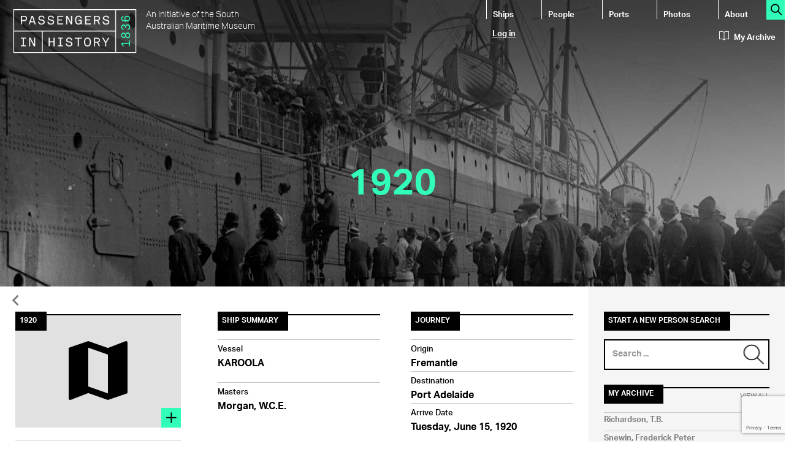

--- FILE ---
content_type: text/html; charset=utf-8
request_url: https://www.google.com/recaptcha/api2/anchor?ar=1&k=6LdyWAwkAAAAAL6mAHO8g2Ww6Jt80ZtVJB8z6uoB&co=aHR0cHM6Ly9wYXNzZW5nZXJzLmhpc3Rvcnkuc2EuZ292LmF1OjQ0Mw..&hl=en&v=naPR4A6FAh-yZLuCX253WaZq&size=invisible&anchor-ms=20000&execute-ms=15000&cb=rtn5i5yrh657
body_size: 45110
content:
<!DOCTYPE HTML><html dir="ltr" lang="en"><head><meta http-equiv="Content-Type" content="text/html; charset=UTF-8">
<meta http-equiv="X-UA-Compatible" content="IE=edge">
<title>reCAPTCHA</title>
<style type="text/css">
/* cyrillic-ext */
@font-face {
  font-family: 'Roboto';
  font-style: normal;
  font-weight: 400;
  src: url(//fonts.gstatic.com/s/roboto/v18/KFOmCnqEu92Fr1Mu72xKKTU1Kvnz.woff2) format('woff2');
  unicode-range: U+0460-052F, U+1C80-1C8A, U+20B4, U+2DE0-2DFF, U+A640-A69F, U+FE2E-FE2F;
}
/* cyrillic */
@font-face {
  font-family: 'Roboto';
  font-style: normal;
  font-weight: 400;
  src: url(//fonts.gstatic.com/s/roboto/v18/KFOmCnqEu92Fr1Mu5mxKKTU1Kvnz.woff2) format('woff2');
  unicode-range: U+0301, U+0400-045F, U+0490-0491, U+04B0-04B1, U+2116;
}
/* greek-ext */
@font-face {
  font-family: 'Roboto';
  font-style: normal;
  font-weight: 400;
  src: url(//fonts.gstatic.com/s/roboto/v18/KFOmCnqEu92Fr1Mu7mxKKTU1Kvnz.woff2) format('woff2');
  unicode-range: U+1F00-1FFF;
}
/* greek */
@font-face {
  font-family: 'Roboto';
  font-style: normal;
  font-weight: 400;
  src: url(//fonts.gstatic.com/s/roboto/v18/KFOmCnqEu92Fr1Mu4WxKKTU1Kvnz.woff2) format('woff2');
  unicode-range: U+0370-0377, U+037A-037F, U+0384-038A, U+038C, U+038E-03A1, U+03A3-03FF;
}
/* vietnamese */
@font-face {
  font-family: 'Roboto';
  font-style: normal;
  font-weight: 400;
  src: url(//fonts.gstatic.com/s/roboto/v18/KFOmCnqEu92Fr1Mu7WxKKTU1Kvnz.woff2) format('woff2');
  unicode-range: U+0102-0103, U+0110-0111, U+0128-0129, U+0168-0169, U+01A0-01A1, U+01AF-01B0, U+0300-0301, U+0303-0304, U+0308-0309, U+0323, U+0329, U+1EA0-1EF9, U+20AB;
}
/* latin-ext */
@font-face {
  font-family: 'Roboto';
  font-style: normal;
  font-weight: 400;
  src: url(//fonts.gstatic.com/s/roboto/v18/KFOmCnqEu92Fr1Mu7GxKKTU1Kvnz.woff2) format('woff2');
  unicode-range: U+0100-02BA, U+02BD-02C5, U+02C7-02CC, U+02CE-02D7, U+02DD-02FF, U+0304, U+0308, U+0329, U+1D00-1DBF, U+1E00-1E9F, U+1EF2-1EFF, U+2020, U+20A0-20AB, U+20AD-20C0, U+2113, U+2C60-2C7F, U+A720-A7FF;
}
/* latin */
@font-face {
  font-family: 'Roboto';
  font-style: normal;
  font-weight: 400;
  src: url(//fonts.gstatic.com/s/roboto/v18/KFOmCnqEu92Fr1Mu4mxKKTU1Kg.woff2) format('woff2');
  unicode-range: U+0000-00FF, U+0131, U+0152-0153, U+02BB-02BC, U+02C6, U+02DA, U+02DC, U+0304, U+0308, U+0329, U+2000-206F, U+20AC, U+2122, U+2191, U+2193, U+2212, U+2215, U+FEFF, U+FFFD;
}
/* cyrillic-ext */
@font-face {
  font-family: 'Roboto';
  font-style: normal;
  font-weight: 500;
  src: url(//fonts.gstatic.com/s/roboto/v18/KFOlCnqEu92Fr1MmEU9fCRc4AMP6lbBP.woff2) format('woff2');
  unicode-range: U+0460-052F, U+1C80-1C8A, U+20B4, U+2DE0-2DFF, U+A640-A69F, U+FE2E-FE2F;
}
/* cyrillic */
@font-face {
  font-family: 'Roboto';
  font-style: normal;
  font-weight: 500;
  src: url(//fonts.gstatic.com/s/roboto/v18/KFOlCnqEu92Fr1MmEU9fABc4AMP6lbBP.woff2) format('woff2');
  unicode-range: U+0301, U+0400-045F, U+0490-0491, U+04B0-04B1, U+2116;
}
/* greek-ext */
@font-face {
  font-family: 'Roboto';
  font-style: normal;
  font-weight: 500;
  src: url(//fonts.gstatic.com/s/roboto/v18/KFOlCnqEu92Fr1MmEU9fCBc4AMP6lbBP.woff2) format('woff2');
  unicode-range: U+1F00-1FFF;
}
/* greek */
@font-face {
  font-family: 'Roboto';
  font-style: normal;
  font-weight: 500;
  src: url(//fonts.gstatic.com/s/roboto/v18/KFOlCnqEu92Fr1MmEU9fBxc4AMP6lbBP.woff2) format('woff2');
  unicode-range: U+0370-0377, U+037A-037F, U+0384-038A, U+038C, U+038E-03A1, U+03A3-03FF;
}
/* vietnamese */
@font-face {
  font-family: 'Roboto';
  font-style: normal;
  font-weight: 500;
  src: url(//fonts.gstatic.com/s/roboto/v18/KFOlCnqEu92Fr1MmEU9fCxc4AMP6lbBP.woff2) format('woff2');
  unicode-range: U+0102-0103, U+0110-0111, U+0128-0129, U+0168-0169, U+01A0-01A1, U+01AF-01B0, U+0300-0301, U+0303-0304, U+0308-0309, U+0323, U+0329, U+1EA0-1EF9, U+20AB;
}
/* latin-ext */
@font-face {
  font-family: 'Roboto';
  font-style: normal;
  font-weight: 500;
  src: url(//fonts.gstatic.com/s/roboto/v18/KFOlCnqEu92Fr1MmEU9fChc4AMP6lbBP.woff2) format('woff2');
  unicode-range: U+0100-02BA, U+02BD-02C5, U+02C7-02CC, U+02CE-02D7, U+02DD-02FF, U+0304, U+0308, U+0329, U+1D00-1DBF, U+1E00-1E9F, U+1EF2-1EFF, U+2020, U+20A0-20AB, U+20AD-20C0, U+2113, U+2C60-2C7F, U+A720-A7FF;
}
/* latin */
@font-face {
  font-family: 'Roboto';
  font-style: normal;
  font-weight: 500;
  src: url(//fonts.gstatic.com/s/roboto/v18/KFOlCnqEu92Fr1MmEU9fBBc4AMP6lQ.woff2) format('woff2');
  unicode-range: U+0000-00FF, U+0131, U+0152-0153, U+02BB-02BC, U+02C6, U+02DA, U+02DC, U+0304, U+0308, U+0329, U+2000-206F, U+20AC, U+2122, U+2191, U+2193, U+2212, U+2215, U+FEFF, U+FFFD;
}
/* cyrillic-ext */
@font-face {
  font-family: 'Roboto';
  font-style: normal;
  font-weight: 900;
  src: url(//fonts.gstatic.com/s/roboto/v18/KFOlCnqEu92Fr1MmYUtfCRc4AMP6lbBP.woff2) format('woff2');
  unicode-range: U+0460-052F, U+1C80-1C8A, U+20B4, U+2DE0-2DFF, U+A640-A69F, U+FE2E-FE2F;
}
/* cyrillic */
@font-face {
  font-family: 'Roboto';
  font-style: normal;
  font-weight: 900;
  src: url(//fonts.gstatic.com/s/roboto/v18/KFOlCnqEu92Fr1MmYUtfABc4AMP6lbBP.woff2) format('woff2');
  unicode-range: U+0301, U+0400-045F, U+0490-0491, U+04B0-04B1, U+2116;
}
/* greek-ext */
@font-face {
  font-family: 'Roboto';
  font-style: normal;
  font-weight: 900;
  src: url(//fonts.gstatic.com/s/roboto/v18/KFOlCnqEu92Fr1MmYUtfCBc4AMP6lbBP.woff2) format('woff2');
  unicode-range: U+1F00-1FFF;
}
/* greek */
@font-face {
  font-family: 'Roboto';
  font-style: normal;
  font-weight: 900;
  src: url(//fonts.gstatic.com/s/roboto/v18/KFOlCnqEu92Fr1MmYUtfBxc4AMP6lbBP.woff2) format('woff2');
  unicode-range: U+0370-0377, U+037A-037F, U+0384-038A, U+038C, U+038E-03A1, U+03A3-03FF;
}
/* vietnamese */
@font-face {
  font-family: 'Roboto';
  font-style: normal;
  font-weight: 900;
  src: url(//fonts.gstatic.com/s/roboto/v18/KFOlCnqEu92Fr1MmYUtfCxc4AMP6lbBP.woff2) format('woff2');
  unicode-range: U+0102-0103, U+0110-0111, U+0128-0129, U+0168-0169, U+01A0-01A1, U+01AF-01B0, U+0300-0301, U+0303-0304, U+0308-0309, U+0323, U+0329, U+1EA0-1EF9, U+20AB;
}
/* latin-ext */
@font-face {
  font-family: 'Roboto';
  font-style: normal;
  font-weight: 900;
  src: url(//fonts.gstatic.com/s/roboto/v18/KFOlCnqEu92Fr1MmYUtfChc4AMP6lbBP.woff2) format('woff2');
  unicode-range: U+0100-02BA, U+02BD-02C5, U+02C7-02CC, U+02CE-02D7, U+02DD-02FF, U+0304, U+0308, U+0329, U+1D00-1DBF, U+1E00-1E9F, U+1EF2-1EFF, U+2020, U+20A0-20AB, U+20AD-20C0, U+2113, U+2C60-2C7F, U+A720-A7FF;
}
/* latin */
@font-face {
  font-family: 'Roboto';
  font-style: normal;
  font-weight: 900;
  src: url(//fonts.gstatic.com/s/roboto/v18/KFOlCnqEu92Fr1MmYUtfBBc4AMP6lQ.woff2) format('woff2');
  unicode-range: U+0000-00FF, U+0131, U+0152-0153, U+02BB-02BC, U+02C6, U+02DA, U+02DC, U+0304, U+0308, U+0329, U+2000-206F, U+20AC, U+2122, U+2191, U+2193, U+2212, U+2215, U+FEFF, U+FFFD;
}

</style>
<link rel="stylesheet" type="text/css" href="https://www.gstatic.com/recaptcha/releases/naPR4A6FAh-yZLuCX253WaZq/styles__ltr.css">
<script nonce="aoNPZynyo_PFgAyOCnnUlQ" type="text/javascript">window['__recaptcha_api'] = 'https://www.google.com/recaptcha/api2/';</script>
<script type="text/javascript" src="https://www.gstatic.com/recaptcha/releases/naPR4A6FAh-yZLuCX253WaZq/recaptcha__en.js" nonce="aoNPZynyo_PFgAyOCnnUlQ">
      
    </script></head>
<body><div id="rc-anchor-alert" class="rc-anchor-alert"></div>
<input type="hidden" id="recaptcha-token" value="[base64]">
<script type="text/javascript" nonce="aoNPZynyo_PFgAyOCnnUlQ">
      recaptcha.anchor.Main.init("[\x22ainput\x22,[\x22bgdata\x22,\x22\x22,\[base64]/cFtiKytdPWs6KGs8MjA0OD9wW2IrK109az4+NnwxOTI6KChrJjY0NTEyKT09NTUyOTYmJnIrMTxXLmxlbmd0aCYmKFcuY2hhckNvZGVBdChyKzEpJjY0NTEyKT09NTYzMjA/[base64]/[base64]/[base64]/[base64]/[base64]/[base64]/[base64]/[base64]/[base64]/[base64]/[base64]/[base64]/[base64]/[base64]\x22,\[base64]\\u003d\\u003d\x22,\[base64]/CiwJ2L8KgeMOFPhHDg0vCrsOAwpPDo8Klwr7DncOcGH5nwo5nRCd+WsOpSTbChcO1ZMK+UsKLw7TCgHLDiSQIwoZ0w49CwrzDuV1SDsOewpDDm0tIw7FjAMK6wo/CpMOgw6ZsEMKmNAxEwrvDqcK5d8K/fMK/[base64]/Ct8KzwqbDksOVwrvCkSvCnsOKPjLCrS49BkdIwqHDlcOUGcKGGMKhDXHDsMKCw54lWMKuH19rWcK8X8KnQD/Cl3DDjsO9wrHDncO9dMOKwp7DvMKQw4rDh0IKw5Ydw7Y1F244dD5ZwrXDskTCgHLCtBzDvD/DiGfDrCXDjMO6w4IPD3LCgWJZBsOmwpciwqbDqcK/[base64]/Dp1LCtWrClcOsVSdueDEDw7vDk2l6IcKMwqREwrY7wpHDjk/DoMOYM8KKTcKbO8OQwrozwpgJTHUGPHprwoEYw5w1w6M3UCXDkcKmfcOnw4hSwqjCh8Klw6PClmJUwqzCo8KSf8KBwqfCmMKcNF3ClFjDm8KOwp3DnMK/S8OtMx7CqMKtwqTDlCrCisOxNjvClsK5WWscw6kew4fDh3TDh3PCjsOswpBCCF/[base64]/RTkuwrcSEQgsIhYbw7/ChMOOwrBjwpjCmcOLNMOEAsO4LAnDisKpCcO7NcOMw7xcXg7ChcOrKsOnIcOyw7JcNilUwp7DmmwAJsO4woXDkMKqwrpRw5HCuChPXhVlF8KLPMK3w6UJw4lZWMKQfH9+wqHCvHHDjl/[base64]/CggfDisKLw4wGAMOjVMOmdcKIw6c1w5DDiGzDlWfCvmjDsF/DhQ/[base64]/CnH3Dq8K+w6B4XcKCw7U5I8OJUcKlwqArAcKlw4XDrsOYQRjCuFXDv3APwoclfW5KFjHDjHvCkMOWCw1ew6cqwr9Nwq3Du8KGw58sFsKmw59TwoI1wpzCkyjDv1LCnMK4w5/DsXnCvcOowrvCjRbCssObYsKpNy3CuzrCo0jDgsO0BmJzwovDh8O8w4BSdiZkwrXDmVLDssKnVxbClMOZw7DCuMK0wqnCpsKBwq5SwovDsl7ChAHChFvDlcKCaRbDkMKNHMOvasKhLQptw6LCsB7Cgzctwp/CqcOwwr55C8KOGS9JOsK6w7gKwpnCm8KKBcKRWUljwp/Crj7DqA87dyLDtMOCw41Sw6R1w6zCmXPCsMK6RMOMwo57BsO9L8Oww43DtG8kMcOwTkzDugjDpSxrE8OHw4DDiUsLXcK1wqdiCMOSZxnCosKeEMKCYsOESALCjsO5NcOiO1soWGTDkMK0GcKWw5dZPXFkw6EHQcKrw4PDlsO1EMKpw7VBdX/[base64]/CscOAwpHDvGfDkzlIYsKYwo/DvMO6w5VBwoIgw5jCk0zDlxV4BMOUwoHCqsKINhxOd8Kpw61uwqvDvnDDu8KnUnQRw5U6wq9pTcKaEgETb8O/bsOhw6LCgiBqwrdpwpXDgXsCwokhw6XDucKWesKBwqzDhXY/[base64]/[base64]/[base64]/DhMKbb3hiG8OTEwYNw4B1BnNOGMOTRMOaIQLCiy3Ciyh9wrjCuW/[base64]/CrnJkMcK6SyfDhBZ/NwrCrzHDmcOlw7vCgMOjwrXDji3ClHE8UcO8wozCo8O6QMKCw71gwq7DtcKAw619wqEVw6R+AcOTwp1JfMO6woUyw5s1bcOyw780w5rDln4CwrDDn8OtLijCuwc9LSbCr8KzUMOXw6nDqMOewoQSAVLCoMOYw57Cn8K5WsK5I3TCjXFHw4NDw4jCscK9wq/[base64]/cDNqExopXMKEw60VwpjDgFA3w6TDmFYSIcKMDcKhLcKyfsKRwrFUU8OFwplCw57DhnldwrYqTsKvwoY1fCBKwpFmHUjDqDVQwrBvdsOxwq/Dt8KLQzF7wpJBNzrCuzLDvcOQwoU5wr5fwojDlUrCk8KTwr7Dm8O2Ijkdw6rDvBnCuMOqWjLDpsOUJsOpw5/CgCPCmsOIB8OrCFDDlmxtwr7DscKNEsOZwqXCr8OEw5LDtR04w6HCiT8dw6VQwrUXwrfCo8O3cGfDoUt9WigJOg9OKsOWwoYuBMOnw4JZw6fDsMKvLcORw7FeGSEKw6ZDZgxjw5tvLsOcRVoAwqPDn8Oow6guXcK3VsKlw7nDncKFwoNzw7HDgMO/PcOhwrzDu0zDgjExVsKdFAPCvybCk0gMHXbCtsK/w7ZKw4gLCcOqQybDmMO1wprChcK7HHDDqcOTwqB9wpFoD2trH8OnRAJlw7DCsMOxUioLSHh5DMKdSMOQMCLCsjobSMK/[base64]/DtsO7w5dYQxfDvsKPw7zCp8OswrvDqsOVw7Mkc8OAJxwCw4rCncOGZ1bCknlUNsKuOzXCpcK0wq45SsKWwoViwoPDqsKzTEtuw4LCmMO6MkBvwonDqD7DhRPCs8OzIsK0H3I5woLDoyTDhmXDsQhDwrBYDMO9w6jDqQFow7Z/wowEGMOtwqAAQjzDpAbCiMKIwpRWccKbwpJGwrZVwqdmwqpMwrtrwpzCm8KXUgTCpmxRwqsGwpXDjALDtmx8wqB3wqx2wqwdw5/DuXole8KTBsO3w7vDuMK3wrY8wr3CpsOOwoHDoSQwwp11wrzDniDCvyzDl37CiiPClsOowq7Dj8OVG31YwpEYwqHDgBPCh8Kmwr7CjARZLVfDqcOnSC0QCsKYOiUfwoDCoRHCoMKAGFfChsOiDcO5w7DCi8O9w6vCiMKkwq/CsA4fwqMhHsO1w65Awq8mwonCoDHCk8OtSi/DtcOXW3bCnMOvVW8jPsOODcO2w5PCocOrw7DDuUsSMljDpMKfwqBowrfDt1zDvcKaw6rDvcOUwotuwqXDq8KuRn7Ciw5cUCfDhiEGw5x9Gw7Dnx/ClcOtVRXCqsKvwrI1F3tXG8OeBMK9w7PDrcOMwqbDp3peQEzCqsKjeMKNw5MEQCPDnsOHwrPDvQVsBjTDpcOvYMKvwqjCohRGwoRiwoHCj8OvbsOCwpvChljCt2EAw6vDpC9NwovChsOrwrjCjcKyHsObwpvCnFXCrErCh2lRw6vDq1/Cs8K6H0gCZ8OYw7DDsD1vFRHDm8OGPMKfwqTCnQjDk8OqE8O4L2VtacO8SsOiTAUpTMOwI8KXwoPCrMKewoXDvyhOw6dFw4vDi8OSOsK/W8KfQsKfE8K5JMOqwqPCoGjCgGjCt2hwCsKfw5vClsO4wqDCucKkV8OrwqbDlE8RAzLClgfDhENKDcKHw5fDti/DsXMyF8OYwpRgwr9jQyfCs2UOTcKDwqHCgsOhw5tfbsKRHMKWw5d5woI4wpbDgsKcw447aWTChMKLwpcjwrYaP8OBe8Kkw5DDuwQcbMOdJ8Kzw7LDgsOEVSF0w5XDtQHDpgjCojR/[base64]/XMKgwqMiw7Aaw6XDjMOkBGkxwo7CmcObwqIaw6zCpSvDsMKWDSrDqxZrwqDCqMKrw7wGw78ZecObQwN3GkYWOMOBPMKowq8nfg7CvMKQXEDCusOHwqTDnsKWw5UYbsKIJMOzDsObcGgJw5caEy/CtMKJw4EOw5oCQyVhwpjDkgrDrsOEw512woBrbsOHCcKHwr4zw68PwrvDvxDDssK+bjxYwr3DqBDCi0LCrUbCmHzDjBPCscOBwopaUcONW1ZzCcK2XcKnGml7Jw/CjC7DrsOBw5TCrjRTwrItUF8+w5IzwoZVwqfCj0/ClFQbw5oBWF/CgMKUw4nCr8OFN1EHOcKUB3EVwoZpYcKWWMO0XcKlwrN5w7bDksKNw4lGw5x1XMKow63CumHDjDdmw7nCtcOQO8Kwwq9wJHvCtTTDrMK/HcOuJsKXLS/CoEo1P8Kdw7rCpsOEw5RIw77ClsKaIMKSHmx7DsKaHndOAGLDgsKHw6QKw6fDsDzDiMKqQcKGw6cqWsKNw4DCsMKMZRrCi3PCqcOsNMOWw4DCigLCvwYlEMOWFMKbwoLDiB/DmsKXw5jCjcKKwocrCTjCnsOjQmwqcsKEwrIIw7Ajwq/CpU9jwrslwpXDvwk0WE4dBCHCrcOtf8OlQwwSw6Z7YcOQwq0SQMKxw6cWw67DkXENQMKbNmF2OcOyU2vCjSzDg8Oia1HDpxo4wrl1UTNAw4LDiw3DrU1VH0U7w7DDjC1dwrB8w5Jgw7d/[base64]/[base64]/Co8KMwp3DpsKmdMKUwr0YNMOVN8OAw4zCpWfCjU1aPMKBwogJAnVWf2MJJcOoQGvDr8O2w5c/w79hwrtaeBLDhiXDkcOIw5fDqkBLw77DiVddw5vCjBLDqwB9NzHDmsOXwrLCnsK7wqV1w77DlwzCkMOjw7DCrz/ChRrCssOjXxJxA8OvwptEw7vDnmdUwpd6w6x/d8Oqw6csaQ7CuMKNwrFBwo4RacOvDsKpwq9lwr0bw4d6w53CiAXDlcKXEizDtid+w4LDsMO9w7ZOJDTDpcKUw4Vdw414bgPDgU8pw6vCv0kqwqUZw73CuAzDhMKqYB4jw6sMwqQzZcKQw5Nfw6XCvsKsFxodcUUKWQYaSRDDhMONY1F5w4vDl8O/wpPDjcKow7g1w7jDhcONwrzDhMOVIkZ0w59HAcORw7fDtDHDpcOwwrcTwq5fN8OlC8KWRmXDjsKJwr3DmhYuQXphw7A2AsOqw4/CgMK8J3Amw5NmGsOwS0HDv8K2wpJADsOFT1fDqsK4BsKfNnUDUMKEPTQCURVuw5fDoMOkaMKIwoh4TFvCvF3DhsKRcywmwoQALsOyATHDicKeChJdw6vCgsKZKHJYDcKZwqRPD1B0KMK+RGzDul7DvAIhQF7DiHo5w6hXw7wiADRTBn/[base64]/DnlR2w4rCl8OEwrrCn8Ogf8KPCFUXP8O5w6ciLTbCuFfCv3HDsMOrL3chwotqQx9rf8K1wovCrcO2cRPCig4yG38MZDzDnWwrb2TDlFLCqx9pDBzCrsOiwo/CqcK1w4LDmjYOw7LCqMOHwqowBsKpBMOCwpZGw69cw67DtsKVwr1bAgJJUMKPUiscw71xwoNpYT5BahLCh0/CpMKKwp5oOSw0wq3Cq8OBwpgRw7TCn8ObwooUXMKXcXrDkBMwYXPDil7DmcO7w6ctwr5VKwsxwoTCtjA1Rl1bTMKSw6TDqS/[base64]/DtcOyeMO/w7rCs2HCkghjc1TCpcOCw5HDvsOaw43ClcKNwo3CtzXDmxYzwr0Tw43DjcKew6TDnsOywrzDlAbDhMKcdEtnMnZVw6zCvWrDlcK+K8KlDMOpwoTDjcOwDMKrw6/Co3rDvMOEV8OGNTrDhHMjw7h3w4AuWMOxwqfClgoDwqFTEHRCwoPCkijDu8KSX8Kpw4zDoCcSfAjDqx1nQ2bDonV8w5wES8Oqwq1lSsKgwoszwp8UBsKcI8K1w6TCvMKrwqgWPFfDrVnCmUUCRhgRw4AQwqzCg8K6w7l3ScOYw47CuBPDnx/DsHfCpcKtwo9cw57DqMO7T8O4NMKOwp4/w701CCTCs8KkwpnDlMOWDkbDuMO7w6rDhAk9w5c3w40/w6d9B1tJw6XDocOSZQhNwpxTeW0DL8OJYMKowpkofUXDm8OOQmfCoj8wAsO9AlbDisOBRMKPCzU7HBTCrcKyT3xjw5HCvRLCjMOeIAbDu8KWD21Kw7F2wrkiw5pXw7ZSRsOoD0HDqsKZO8KdDmhHwqHDuAnClsO6w6hZw5YDIsO/w6x1w49TwqbDnsOnwqEvGGZ9w6vCkMKLf8KNWTHCkip6wpnCg8K1w41DDBpHw5XDjcOYSDgAwoTDn8KhYcOWw6XDtX97S3jCvMOPLsKTw4PDpyDClcO7wrzCn8OBR1ojScKdwpQzwqjCs8KEwprCj2bDvcKQwrY+VMOfw7d7H8OHwox6M8KKBMK/[base64]/DpCnDnsOAw5bDlWbCtjNNw710w7sWwr5yw6vDo8Kmw7jDuMOIwo9+Tz4vMlvCvMOowrM9VcKOVUkiw5IAw5TDhcKHwrUaw5N6wrfCg8O+w4bCssOSw4o5e3DDpkzCryQ3w5EDwrhhw4bDjWM0wqkyUsKsScOuwp/CsRJbb8KlIcOjwr1gw4BMw4wQw6LDrVoOwrUwBgJcEcOGT8OwwqTDo1U+WMOgOElwCjVJC0QWwr3CvcKfw7kNw6IUe24iS8KbwrBbw6Ffw5/DpB9+wq/Colk+w73CgXJjWARtd1lWXDBgw4cfb8OqT8KDAz3DmH/CusOXw5NJbG7ChkxYw6zCr8OWw4HCr8OTw53DnMO7w44tw7/[base64]/DlTXCu8OFaE4pYQPCr8OvEcKUOk1mWxoJwpFwwpJIKcOIw4UnQS1RB8KDacO6w7vDigHCsMOtw6DCrgbDujfDlMKoMsO0wp5jasKYG8KWZg/Cj8OkwpDDpSd5wrvDjsKLdSzDt8KmwqTCtCXDpMKaTkUyw71HBcOxwqE1w5HCuB7DrioCV8OlwoIvE8KPZ27CjDVQw7PCv8O/ecOSwqrClE/CocO6Gy7ChgLDv8OiF8ODUsO4wqfDjMKpO8Oxw7PCvMK0w7vCrDDDg8OTB2R/TXjCp2dfwoZBwrcuw6fCjWZ2AcKeYMO5I8Kqwpc2b8OHwqXDosKDOALDh8K1w5kwE8K2QAxdw5duLcOmaC9AdgYBwrwDZxkZbsKNZ8K2UsOVwqXCoMOSw6h5w6gPWcOXwptMEV4xwrPDtlVFRsKzdh8UwqDDtMOQw4A/w67CncKyUMORw4bDn0vCrsOJKMO1w7fDsl7CmzDCnMKBwpkHwpTCjlPCscOKXcOUGzvDusONOsOnMcKkwodTw4Rgw6kXaGfCokLDmi/[base64]/CgzfDsMOrw6UXKjbCncOjWwBbwq7DqMKpw53DtA1cY8Kew7d8w7kfYcODBsOUYcKVwoUKOMOuNsKsa8OUwrvCjMOVbR0KeBRuKBlUwoh8w6HDnsKhOMOBQxrCncOJWGA7RMO9OMONw4PCisKhaTlew4XCmDfDqVXCo8OIwoDDvzZFw4sHdh/[base64]/Cg8OyZAtaGsO3QWrCuUXCncKwwpNuwrNKw48bw4vCr8Ofw5vCtSXDnQPDl8OMVsK/IBdAeW3DpAHDucKUTmFcaG1zejTDsmlwS0wGwobCh8OeOMKqWFYMw67DgyfChQLCm8K5w6PCnTN3c8OIwqpUXsOXaVDCn0zCoMKpwp5RwonDq1/ChMKnZV0hw7DCm8O+ccO3R8Orw4PCiRDDqlArDFvCncOkw6PCo8K7HHbDtcO+wpTCq3dnRnTCuMK/[base64]/[base64]/CrnzDpyAcw79PFsKNw4Z8w4jChgl2w7vDmsOdw7V8PsOJwqXCs07CocKlw4IWWyItwoXDlsOXwpPCt2UyX35Ja2XCtsOrwpzCpsO5w4Bcw4IrwpnDh8OLw4YMcWDCvH7DoFNQSHbCocKmPcK8NE1uwqHDrUYkTzHCu8Kwwq8fYMOuNA1/Pl54wrFswr7CosOGw7TDoQUBw4zCtsOiw6DCrS4HQzVhwpvDtGEdwoovCMKlc8OsXTFVw7DDg8OdSBIwOg7CncKDGyTCncKZKx1lJhsSw4UDIVzDq8K0PMKLwoZ3w6LDt8KHf2TDuExlUQMBOcKDw4zDllbCvMOpw7ghc21MwoJlKsKXbMOWw49/UWAvbsKBw7cYHHdMBg/DvzjDiMOsJ8OSw7o5w7lqacOBw5tlIcOSw5sJFi3CisKMWMO+wp7Dl8OgwrfDkT7DksOBwox/XsOAC8ObWF/DnDLDmsKEakbDgcK3ZMKMB2XCkcOeYihsw7bClMKrecOvIFrDpQTDnsK5w4nDg187IEEhw6dfwpQgwojDoH3Do8KQw6zDvSQyXAQBwqxZAxkiI2/CvMORa8K/[base64]/Cr8OgwoPCvkvCjhAiIsOWecKzBMKaw6wEw7LDtzkfS8OxwpjChgo7GcOqw5fDo8OGFcOAw4vCnMOqwoVXd3tQwrESAMKuwprDhRAowrnDslXCqzjDgsK+wp4KacKPw4JHNDcYw7PDsnw9W1URAMKRW8OxKRHCqmvCkE0JPh0ywqvCgFIXDcKvUsOjLg/DnFsDM8KOw7R/[base64]/w6ElLHgfYsO8w4LDjcOoOFNuwrfCvcOnwrvCk8KBw5psWsO9W8Ktw4QSw5rCu2ppYHl3PcK+bEfCncOtbFZSw6XCssKtw7BceDrCihDDnMOjNMOsNA/CiTYdw4AuSyLDl8O2RcOOBlpVO8KESWUOwrQ2w5LDgcOCSTnDuilXw6rDhMO1wpE9wq/DvsO4wq/DnVXDnxgUw7fCvcOaw58SWFw4w6ZIw4tgw5/Do2gAb27ClD/[base64]/DnwY/DcOUPANrRsORwqTDhAtmwrZzDXnDrCzCmSrCiELDocKJbMKjwol6C3p2woNYwrJiw4d9TFLDv8OvBBXCjDZOPMOMw6zDoD8GFl/Cg3vDnsKMwpl8w5ceDGl2U8Ktw4ZuwqBowphofCsHQsOBwqNKwqvDtMOrLsKQVwBheMOeJBQzNi7Dp8OrFcOzAsOzXcKMw4/[base64]/[base64]/[base64]/wpVsbcK2wrMMFsOvw65zw68FJkzDo8KNXsOXV8OCwpzDjMOVwqJDc348w6fCvmRFECTChMOwCyBhwo/DisKTwqwBU8OdM3oaEsKdBcOnwoLCgMK3GcKNwq3DrsKUQcKAP8OwbyFCw6Y2SyM5YcOmOUZTSQLCi8KIw7QWKFx0PMOwwpzCgCwkMx5HHsKJw5/[base64]/CmmV3w5B1w4JfVmhLw4fCmcKIRkx1wptww7Fow4DDhQDDrRHDlMKIelTDgnbDkMO3G8KZwpERJcKuXgXDnsKbw47Dh3zDumDDmUEewqLCsEPDg8OhWsO4YxJgGX/ClMKMwqdnw7o9w6dFw4jCvMKLYcKrVsKuwpNkaSxYTcOyR2Frwp4vLhMcwrk6wr1Kcyw2MCliwpPDuSDDh1bDpcOIwrMiwprCtB7DhcOTdkjDuWZzwrbCpDFtRG7CmAR/wr7CpWQ9worCo8Oyw4rDvl3CmBzChT5xVgM6w7nCrj4BwqLChsO4wojDmFQjwq8rPifCqjtowpfDucO2LgXCncOMYwrCjTbCjMOvw6bCnMKDwrTDocOqfULCocKwHgUkecKawoDCnRA3RXgrT8KQJ8KQMmbClUDCgsO5RQ/CosO3PcOYc8KnwrxCOsKmfcOhCmJ/N8Ktw7dvQ0TDosOPdcOFCMOjSGnDl8OPw6PCr8OCF3PDgAV2w6Umw4bDnsKAw6JxwqdSw4fCi8Ozwokqw6MnwpAEw7TCpcKNwpXDmD/CrMO4PBjDlmHCuALDryXCksOLFcOvBMOQw6zClsKDbznChcOKw5lqRE/Ci8OBZMKpNMO7fsKvTArChlXDvj3CrHIhCmdGZ3Qhwqsmw6DChg/[base64]/Cuy91O1l/M8KXwohOw4lawrItwq3CqcKJMcKsHsOjVndtVkM+wrdrKsKvKcOBXMOFwoQGw502wq3CtRJNVsOlw7vDgsOFwrEFwrHCoW3DicOdGsKdKXQNX2fCncOtw4LCqMKkwoLCkTnDmk0+wpQYX8OkwrrDvhfCnsKRbcKfeD/CkMOXYH4lwpvDiMKRHBHClR9jwrbDiQh/Ky5TCGN1wrR+IAZHw7PCrQlGbG/[base64]/N3jCkMK7w6zDrcOqwqsDcMKyVTTCnMKDwpjDuzJcbsKZMATDqmXCk8OeDUkYw55uPcO1wqvChl0xLW5zwrfDiybCjMOVw7vCqmTClMKcG2jDj1hmwqh/w7bCtBPDrsOnwr/[base64]/CoQXCmMOdYk52w6lFwrM7HMKjw4/CgMKaTS7CsMOGwrcKw5sBw51gRyTDtsOcwoYKw6HDiTbCnyTCs8ObIsK/UwFdQHZ1w4rDuFYbw4LDscKWwqLDgjpXA1jCvMOfJ8KUwrp4d08rdMKCHsOjBwthWTLDm8OddkJQwo1AwpcGMcKWwoLDisO/BsOVw5sPScOmwrHComLCrEpgIUp3J8Opw4Uww590OUgew6XDgErCkcOgJ8OwWSHCicKdw5EawpcSe8ONNFPDi17CqcONwr9JAMKFQn1Ow73CvcO2w71hw6PDqcK6ecK8FwlzwrZ2B11gwpVvwpTDjBzDnQ/Cu8KcwoHDnsKQbBTDoMK7VmxawrvDuWUFwpNlcyJOw47CgsOWw6vDjMKiSsKfwrTCosKjXsO4W8OlHsOVw6s5S8OkNMKoP8OoAUPCrnPDi0rCk8OOIzXCjcKTQmnDm8OVFcKDScK1BsOYwo/[base64]/CtB7Dp8O/w69Dw5bCn0fCkMKGwr7CgTEGR8Kswqokw5cqw4s3RlHDpChQex7DqcOBwr3CizpOw6Iqwokaw7TDosKkRMKTLVXDpMOYw4rClcOvFcKIRinDqxIbbcKDASl1w4vDjQ/CucOzwos9AAQtwpcAw4bCuMKDwrjDkcKUw54RDMOmw4FswoPDosOcKMKGwpZcU37Cp0/CkMO3wrHCvCQFw6k0TsOowqHCl8KwX8Opw6RPw6PCllERASQjEFYOYULDo8OVw699dnHCosOAGiPDh10XwonDlcKZwpPDisKvdhZXDDReGnwHbGjDgMOdHQsFw5bDojXDr8KgPSdSw4grwp9fw5/[base64]/Cmk9oODkTw6N9wqg+TsKiWmPDjQY/WUPDgcOqwoI/fsO9NcKTwqJcSMOiw4M1DCcYw4HDkcK4MgDDk8Omwp3CmcK9SipRw5tiExxqMgfDvydQW1NqwpXDgUkeT2BQUsO+wqPDtcKMwpfDgnRjOgvCosKxHMKhNcOEw5/Coh4aw5kbekHDoVM5wqnClgdFw6jDqQzDrsOoWsKEwoU2w5wNw4QHwqplw4BBw4LCkW0UAMO0KcOlWTrDhXPCqmJ+UhQyw5gMw5cWwpNvw4hCwpXCmcKbfcOkwoLCmU0PwrtvwpDDgxBuwp5sw47Cn8OPGD7ClRZlOcO9wq46w7IOw4/DswTDmcO1wqA0FmtRwqMHw7VQwp8qMFoxwqbDqcKPCsO3w6PCryM8wr45Ri9rw5LCscKDw45Ww7DDuRoNw5HDri59QcOnZ8O4w53CukJswq3DhTU8RHHCojsrw7w0w7LDtjN7wrY/EjfCicOnwqjDq2/DpMOtwp8qb8KdV8KZaTclwqjDqw/CpcKsFxQXfD0TSSTCjiwtHkp+w4RkXEcSIsK5wp0Sw5HCu8OCw4LCksOyIh42wq7CusOmFFgfwo7DgHQ7X8KiJF5FazrDk8OWw53CuMO/ZcOfFmknwrNPVBrCosOtd2XCrcOyL8Kgal7CtcKtKEwsO8OieDLCosOXO8KgwqjCnABpwpXCjV0qL8O7GsONfVohwpzDsCoZw5kcDz4eG1QuJsKhQl8kw50zw6zCrSY4cjvCnT7ClsKrUgcRw453w7chF8OFckYjw6bCiMOHw6wxwojDjSTDusO8fy07Thc+w5Q/RMKIw53Djwkbw7TCvxQoPDnDksOZw5DCo8O9wqRKwqrChAMVwp3ChMOsMMKjwow9wrjDgGnDicOHIGFNFcKQwr08FG4Dw6wyOkAwMMO/IcOFw67DmsOnKCQgeRUIKsOUw60dwqpoEhXCkAIEw77DqnIowrkEwqrCumgCdV3CusOFw45ubsOswr7DsS7DisO1wp/Dp8OmYMOSw7XCql4Ywr5AQMKdw6/DmMOQAE9fw4/DtCLDhMOrEzTCj8O8wovCkMKdwq/DoUbCmMKqw5jDnjEGRmxWazluEMKPNEgGWyF+M1DCrRHDg1hSw7PDgAMYBcOywpo1wq/CqRfDqRzDvsOnwpV0Khw2VMKLUhzCucKOCSnCmcKGw5pWwqF3HMOqw6d2fMOAaTRPRcOJwoTDvSplw7TCnR3DiEXCilnDhMOOwp58w5PCnQXDkSpYw6MHwoLDuMOmwoQPaHTCiMKqb39eCXhBwp4+OW/Cu8OYBcK9AW0Tw5F6wpgxIMK9ccKIw4HDt8OewrzDuywSAMKnFWvCslx6KRMvwqxsYkQoU8OPOEFFEgVgXD5TWB4iDMKrHAxAw7fDq0/DtsKTwqERw7DDmEfDolpTdsKewpvCv3oDS8KUMm7Dn8OFwoUUw67Cpl4mwqvClcObw4LDvcORPsK5wprDpG91N8Oow4hrwoYvwrh5T2NnAUAhNMKqwrnDicKCEsO2wo/Cu2l/w4HCsV5RwptPw4IWw58HXMOvEsOEwqgwbcKdw7AuQCB8wpoELl1Vw7wXKsOawpTDkk3DoMOXwpLDpjnCtifDksOUe8KcO8Kbw5tlw7E4AcKEw48sQcK5w6wKw6nDqGLCoWxuMxPCoBNkNsOewpjCicOrWR/DsQV0w4lgw4kVw4TDjDA2DWDDtsKTwo0Awp7DuMKgw4Ftb2tvw4rDk8O3worCtcK4wr8LWsKrw7fDscKxa8OQKcOMJShVBcOqw7PCjyMEwpvCoVM3w4cZw7zCsgITSMKHWMOJccOjdMKIw50NDMKBHwXDvMKzB8Ktw5taQ0/DisOhw4fDvjjCsm9OKChXO0g/wpnDr2vDny3DnsOnB3vDqCLDlWnCgRPCjMOVwpoMw48oV0YewqHCpHoYw7/DgcODwqjDiloaw6DDtnkvXAdww6Bkd8O2wpTCsXfDuFnDksO/w4cYwo5iccO6w7vCqgwpw6JTAnQwwqtoNRUEGElWwplIXMODG8KlKS8uXcKsZhPCoXrCjDTDm8KCwqzCicKPwqFgw4s8RcKoWcOqOncCwoZ+wrZWcRDDs8OAGllmwovDu0zCmhPCpV/CmwfDocKYw6lUwo0Jw5RjQiDCt3rDrTfDosOHWg0GecOeQWcYSHLCon0WH3PCgDoYXsOAwq0VWSFIf23DtMOfRRVPwo7Dl1XDkcKqw7NOE23Dj8KLMVnDnWUDcsKeEXQaw4fDhWHDlcKzw5Zcw68QIsK5YH/CtcKCw59sQn/DgMKIbw/DkcKcQMOwwpPCgBZ4wqrCrERdw4oKDMOLHWjCmULDkQ/[base64]/CtxDDj0RMwrAQw7jDikDCgnsnwodKw7fCjwjDl8OdXAHCqn/[base64]/CmTfCmMORdcKwbEJNUcKMMAvClsOqWcO+w4RbeMOkOlrCjyEHacOBw63DlXHDucO/Ez4yWErCmzkMw6ATbsOpwrXDsDRmwoU3wrjDkTPCt1bCvWPDicKIwptbPsKlGcKOw7NzwpLCvjTDpsKNw5PDvsOcC8OGZcOEJ240wrzCqwvDmhHDjlp9w41Aw77CoMOPw7EDT8KfUcOLw4vDi8KEXcKTwoPCrFvCi1/[base64]/Dq8O3w7jDhkXCj8ObJcOeUBnCkMOqLcKKw7EFAR9tCsO+AMK/fBUBSk3Dn8KBwo7Co8O1wp8fw4AeIjnDmGbDhB/Dn8Obwr3DsHI/w6xrbhs7w4vDrSzDqTpuH1bDshpOw6XDkQXCv8KbwpXDrzvCtsOuw4xMw7cFwpVtwrfDlcKNw7bCvS5nDQhUQgQxwqvDgMO5wo3Cs8Knw7LDtVPCtBUsdw1qLMKZJn/DgxEdw67Dg8KMK8ObwqoAHsKQworCgMKWwpU9w7DDqsO0w4nDkcKsVsKTYgbDmsOMw7PCuz/DqmzDtMKuwozDiztPwoMDw7dcwqfDlMOnc1lyQAfCtMO7HgbCp8Kfw7zDrXM0w5vDtV3DhMKnwrPCgXXCoSxpInYAwrLDhHrCj3REasOzwoYGGDjCqRkIScKNwpnDkUUhwobCvsOIdxfCkG7DpcKmZcOwWU/DqcOrOgo5aG4JckFTwqPCnw7CnhN8w6nCigbCg0VwKcOGwqXDhmnCjWARw5fDicOdMC3CnMOlc8OsCH0dXQzDjg9EwqMtw7zDsVvDsyQDw7vDqsOoTcOaM8Klw5nDnsK5wqNSAsOVIMKLfHfCiyjDrkQQLCLChsOdwq8eKl5Yw6/DqW8afSXCsnQRL8KQAlZUw5bCsC7CtUMGw6Jxw68OHDbDs8KwBk4pLDpDw6XDhhNpwpnDt8K4Xj/[base64]/P8KOCifCsMOkwobDjEXCnRMYUGIKHcKIVcKowqfDlHtoRFvDq8OVMcOfTnNdCgVAw5zCk00tS3cGw4vDosOhw51tworDlFY5XyYhw7LDtSs3wqPDlMOFw5Ugw4EpKnLCisOmcsOvw48PNsOww6pWbR/Do8OXfcO7VMOtYRzCpUbCqD/DgmjCkMK1AsK2DcOOFXnDtXrDiDbDiMKEwrPChcKYw6I8XcOgw7xtOB3DsnXCnGvCkHjDgRYSXWDDlcOqw6HDgMKTwpHCtUhYby/Co3N8ccK+w5TCicKDwrLCviHDvxUDWmQwLClmUk3Cn2/ClsKaw4PCtMKNIMOvwpvDr8OxamXDt0zDh2/DkMOVFMOGwovDpMOiw5fDo8K+JjxAwr5IwrfDtHtew6jCgsO7w4w6w6Flw5nChsK5ZQHDl3DDvMOTwpEVwrINRcKewobCmV/DlMKHw47Dm8OgJRzCt8O3wqPDlQvCssKwaEbCti05wpzCrMOhwqEZJcKmw57CnV8Ywq1Rw6bDhMKYQMOue23Ci8KOJXHCqFc9wr7CjSJJwpg5w40jc07DizVBw7dYw7QXwrFcw4Rjwo1dUEbCgXXDh8KIw6TCj8Oew7Erw4tewrl3wpvCusKZHBUIw40ewqAJwrTCqj/Dr8OTVcKuAXrCoUtBcMOnWHxWesK0wpnDti3CnwgQw4s0wrLDqsKUwpJ1c8KRw7cpw7lWBjIyw6VRfmITw77DtAHDt8OECcOHPMObAUkzbhA3wq7Ck8Otw6d5XcOlwrQJw5cKw4zCg8OYFHVkLlrCscOow5/CiUrDqcOeVcKQB8OHXgTCi8K7e8ORCcKEXVvDthcrUnPCr8OcLcKkw6zDm8KYA8OIw5MtwrYdwqPCkFh+ZArCuW7CrAwVE8O/KsKgUMOLAcKdLcKlwqwTw4bDlzDCvcOQQMKWw6bCsnTCr8Ozw5MMT34Ow4YUwp/Clx7DsifDmzhoQMODBMOQw4NQGsKpw5tgSBXDsEdww7PDgHDDlENQDg3DoMO3FMO+McOTw60Bw4MtY8ODc0gewoHDhMOww4zCs8KgH3AqJsOJU8KUw4LDs8OVeMKrH8Ksw59APMOvMcOgAcOwY8OrBMO+w5vDrDJzw6JMWcKwLG8eMMOYwpnDg1/[base64]/Cih8UwpzCh8Kew4LDpy7Du1PDriPCrT7CgHoKw6Igwp0Uw6h/wrfDtRMUw7F+w5TCj8OPAcOWw7kGc8Kzw4zDtGLCmU5ATk59DcOfeW/Ci8Klw5JXdgPCr8KECMOeIytywqdBY1J9HTw/wqg/Y3w6w70Mw5BDTsOvw7JnO8O8w6rCiGtXYMKRwoTCqMOyYcOsX8O6ShTDm8KzwrUKw6pgwrlZbcOTw598w6vCoMKECcKdARnDocKawpHCmMKodcOiWsODw7g5w4E+akZqwqLDk8Opw4PCvi/DrMK8w490w4DCrXfDmTssEcKUwo7CjWFnJWPDmH47HsKTDsO4A8OeOQvDuh96w6vCucOgPhDCp3YZfcOqYMK3w7AaaVvDkw5swo3CnDpWwrHClQ8VdcKfVsO+PHPCsMKmw7nCtgrDoV8RW8Oaw5fDl8OWNxbCkcONKsOPwqp9W37DvSgOwpXDsS4vw6o2w7Zrwp/DrcOkw7rCtz0vwojDqiYMRsKSLBBlQ8O8B1BIwoAbwrIjLy/Djm/CocOqwptnw7rDi8Ofw6gEw7Vvw55zwpfCkcKLS8OMGRlEPy7Ct8KBwq4Nwo/[base64]/[base64]/CnRLChUxswpZxFsKmw7DDqMKDAcKpQj7Dq8OaRcKPAsKxBAvCk8OWw6PCgSTDsRNrwqJreMKpwqYxw6nCj8OLKgPCpsOewpdSEjpywrIJbhcTw6ZbNMOowrXDucOqfR89MV3DocKqw4TCl2XCmcKECcKkKHzCr8KmIxHDrg5pOi1efMKOwr/DmsOxwrDDuBIfIcK1AFfCl3dRw5FtwrnDjMKXCgouNcKWbsKqcBnDuxPDqMO4PCZLZV0Ww5TDlUTDhlXCrxfDssOYPsK/[base64]/esKZdQTChg3DqGLDosOvdcKqw6MgwrXDohcpwodrwoLCh2oYw4DDgxrDtcOewo3DqcKyCMKDd2FWw5PCvj8FNsK/wpNOwpICw4RJHyk3TcKbw5VTNhNkwol7w6zDpS0DXsOpJhgGAy/CnHPDsiMGwrZ+w5XCqcOdIMKIBylfcsOVI8OjwqVcwqxgGAXClCdlGsKQTn/CognDpsOrw6hrTMKyEsOqwoVMwotVw5vDvSt7w6g8wrVvasK5Ml8vw5LDj8KIIgrClMOQw5Vrwq9xwoIAU1LDmW7DhnTDiQETEAtibsKyK8KLw5kDIwPCj8KQw6/Cq8KRMVXDljHDk8OuCsKNPwbCm8KGw5MRwro8w7TDvzcrwpXCs07CjsKCwqsxOF1Fwqklw6PCkcKSITzCi27CrMKPccKYdGhVwqjDuGHCgSgHBsO6w64MacO7eXJ9wr4IWMOGYsKqP8O7OEkcwqwDwq3DucOewpzDmMKkwoxdwp7Do8K0ZMOIa8OrEWfCmkXDsX/CmFQNwpPDg8Oyw5YYwrrCi8OZIMOCwoJjw4fCjMKMw6/[base64]/DmQ4tw6AywohQZE3Cr8KPXsOjw7U3P8OjMnvDtsKhwobCiVU8w64qBcK1wrxCM8KpdUZJw4IHwpzCl8KHwqBgwpw4w4QMZXzDosKUwpbCvcO8woElBMO/[base64]\x22],null,[\x22conf\x22,null,\x226LdyWAwkAAAAAL6mAHO8g2Ww6Jt80ZtVJB8z6uoB\x22,0,null,null,null,0,[21,125,63,73,95,87,41,43,42,83,102,105,109,121],[7241176,895],0,null,null,null,null,0,null,0,null,700,1,null,0,\[base64]/tzcYADoGZWF6dTZkEg4Iiv2INxgAOgVNZklJNBoZCAMSFR0U8JfjNw7/vqUGGcSdCRmc4owCGQ\\u003d\\u003d\x22,0,0,null,null,1,null,0,1],\x22https://passengers.history.sa.gov.au:443\x22,null,[3,1,1],null,null,null,1,3600,[\x22https://www.google.com/intl/en/policies/privacy/\x22,\x22https://www.google.com/intl/en/policies/terms/\x22],\x22HumEIyLqeZKcUEVjR+XFrpT+rgIggziC9P2FhVAA4ws\\u003d\x22,1,0,null,1,1762673739464,0,0,[145,157,177],null,[244,106,121,200,131],\x22RC-Y9rie4yGuoiSfA\x22,null,null,null,null,null,\x220dAFcWeA645kV64GsjyN4M1E_xYdFK3dzBxbq36vRPEo02DaIN_7wfHCSrd40QmEL5bAj_ANB-z2h2tE5auaoowrjy2Y7ywICEuA\x22,1762756539658]");
    </script></body></html>